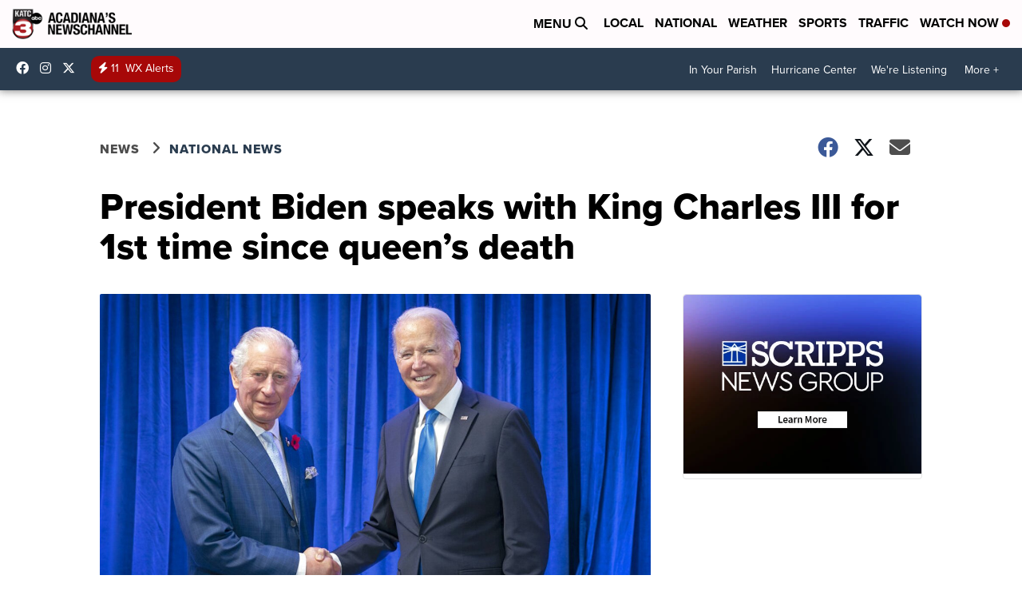

--- FILE ---
content_type: application/javascript; charset=utf-8
request_url: https://fundingchoicesmessages.google.com/f/AGSKWxUpH4pWJJ4GD_7MfrwqDxXNaleGEJ1mkxoiEVrB_KBae-fVDGUP_K_0fz1OwDS3e0xkwp0o0Q2jVndN3VH686QVr0cYOLh2Qq6p7Slxl6Qqd-H5fpOmODhKzq92gRZ5svBDIRACTz_btWSXNexl8pU-vAEdYEt9XwEscDmLXmYoJcFz6-pVbIJp1eRm/_-728-90-/adsession./banners/160/site_ads._ad_rolling.
body_size: -1291
content:
window['88f2c5b1-a7b7-43c7-936e-fead2163d77b'] = true;